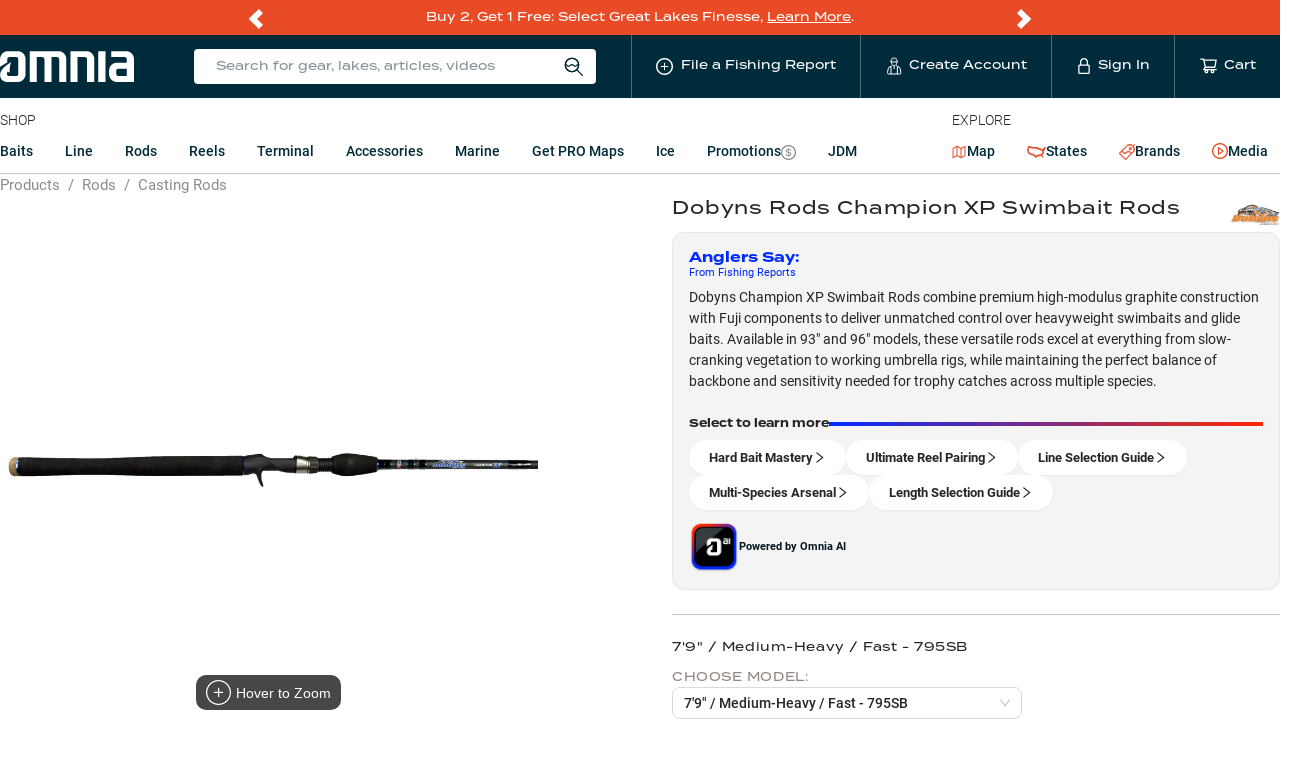

--- FILE ---
content_type: application/javascript; charset=UTF-8
request_url: https://www.omniafishing.com/9737.bf77c58ccd1c43acc2b0.js
body_size: 996
content:
"use strict";(self.__LOADABLE_LOADED_CHUNKS__=self.__LOADABLE_LOADED_CHUNKS__||[]).push([[9737],{39144:(e,a,t)=>{t.d(a,{Z:()=>m});var l=t(1413),i=t(67294);const r={icon:{tag:"svg",attrs:{viewBox:"64 64 896 896",focusable:"false"},children:[{tag:"path",attrs:{d:"M512 64C264.6 64 64 264.6 64 512s200.6 448 448 448 448-200.6 448-448S759.4 64 512 64zm144.1 454.9L437.7 677.8a8.02 8.02 0 01-12.7-6.5V353.7a8 8 0 0112.7-6.5L656.1 506a7.9 7.9 0 010 12.9z"}}]},name:"play-circle",theme:"filled"};var n=t(59408),c=function(e,a){return i.createElement(n.Z,(0,l.Z)((0,l.Z)({},e),{},{ref:a,icon:r}))};c.displayName="PlayCircleFilled";const m=i.forwardRef(c)},19737:(e,a,t)=>{var l;t.d(a,{w4:()=>i}),t(67294),t(39704),t(61815),t(85825),t(62011),t(50526),t(13711),t(17345),t(94806),t(19594),t(12770),t(96894),t(76107),t(96171),t(72787),t(59696),t(57927),function(e){e.tag="tag"}(l||(l={}));var i="lake hero"},76107:(e,a,t)=>{t.d(a,{h:()=>g});var l=t(39144),i=t(94184),r=t.n(i),n=t(67294),c=t(73727),m=t(24344),o=t(9539),_=t(88884),s=t(38510);const d={text:"media_card_legacy__text--iF3J",title:"media_card_legacy__title--oadp",publicationDate:"media_card_legacy__publicationDate--hQNk",badge:"media_card_legacy__badge--8ehw",icon:"media_card_legacy__icon--M3AV",badge__live:"media_card_legacy__badge__live--7PcE",source:"media_card_legacy__source--2nD0",link:"media_card_legacy__link--IUK3",linkBlurb:"media_card_legacy__linkBlurb--mAAc",linkText:"media_card_legacy__linkText--x72R"};function u(e){return u="function"==typeof Symbol&&"symbol"==typeof Symbol.iterator?function(e){return typeof e}:function(e){return e&&"function"==typeof Symbol&&e.constructor===Symbol&&e!==Symbol.prototype?"symbol":typeof e},u(e)}var g=function(e){var a,t,i,g=e.media,y=e.imgWidth,b=e.onClick,f=e.className,p=e.target,v=g.media_item,E=g.media_type,h=v.title,N=v.thumbnail,k="BassUArticle"===E,S=y||600,A=Math.round(.666666667*S),D=s.qz.media(g),w="OmniaVideo"===E?v.publication_date:v.published_at,L=n.createElement(n.Fragment,null,n.createElement("img",{src:(0,o.vO)(N,{w:S}),alt:h,className:d.img,loading:"lazy",width:S,height:A}),n.createElement("div",{className:d.text},n.createElement("p",{className:d.title},h),n.createElement("p",{className:d.publicationDate},(0,_.S)(w))),"PrismicVideo"===E&&n.createElement(n.Fragment,null,n.createElement("span",{className:d.badge},n.createElement(l.Z,{className:d.icon})," Video")),"OmniaVideo"===E&&n.createElement(n.Fragment,null,n.createElement("span",{className:r()(d.badge,(a={},t=d.badge__live,i=v.livestream,(t=function(e){var a=function(e){if("object"!=u(e)||!e)return e;var a=e[Symbol.toPrimitive];if(void 0!==a){var t=a.call(e,"string");if("object"!=u(t))return t;throw new TypeError("@@toPrimitive must return a primitive value.")}return String(e)}(e);return"symbol"==u(a)?a:a+""}(t))in a?Object.defineProperty(a,t,{value:i,enumerable:!0,configurable:!0,writable:!0}):a[t]=i,a))},n.createElement(l.Z,{className:d.icon})," ",v.livestream?"Live":"Video")));return k?n.createElement("a",{href:D,className:r()(d.link,f),onClick:function(){null==b||b()},target:p},L,n.createElement("span",{style:{backgroundImage:"url(".concat(m.Z,")")},className:d.source})):n.createElement(c.rU,{to:D,className:r()(d.link,f),onClick:function(){null==b||b()},target:p},L)}}}]);
//# sourceMappingURL=9737.bf77c58ccd1c43acc2b0.js.map